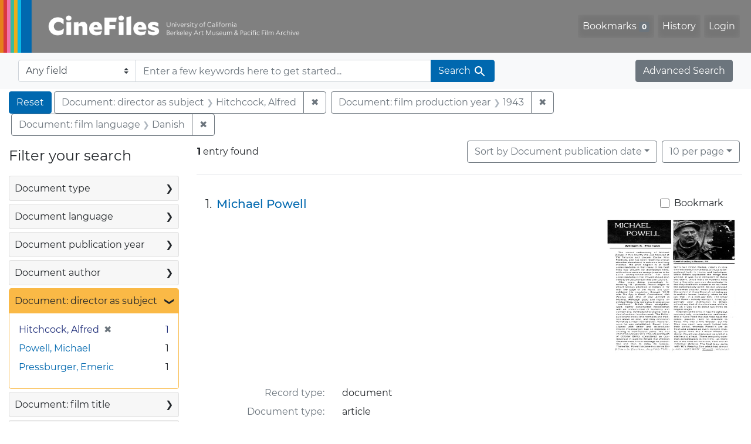

--- FILE ---
content_type: text/html; charset=utf-8
request_url: https://cinefiles.bampfa.berkeley.edu/catalog/range_limit?f%5Bdirector_ss%5D%5B%5D=Hitchcock%2C+Alfred&f%5Bfilmlanguage_ss%5D%5B%5D=Danish&f%5Bfilmyear_ss%5D%5B%5D=1943&range%5Bfilm_year_i%5D%5Bmissing%5D=true&range_end=1980&range_field=pubdate_i&range_start=1980&search_field=dummy_range&sort=pubdatescalar_s+asc
body_size: 655
content:
<ul class="facet-values list-unstyled ">
  <li><span class="facet-label"><a class="facet-select" rel="nofollow" href="/?f%5Bdirector_ss%5D%5B%5D=Hitchcock%2C+Alfred&amp;f%5Bfilmlanguage_ss%5D%5B%5D=Danish&amp;f%5Bfilmyear_ss%5D%5B%5D=1943&amp;range%5Bfilm_year_i%5D%5Bmissing%5D=true&amp;range%5Bpubdate_i%5D%5Bbegin%5D=1980&amp;range%5Bpubdate_i%5D%5Bend%5D=1980&amp;range_end=1980&amp;range_field=pubdate_i&amp;range_start=1980&amp;search_field=dummy_range&amp;sort=pubdatescalar_s+asc"><span class="single" data-blrl-single="1980">1980</span></a></span><span class="facet-count">1<span class="sr-only"> objects</span></span></li>
</ul>

